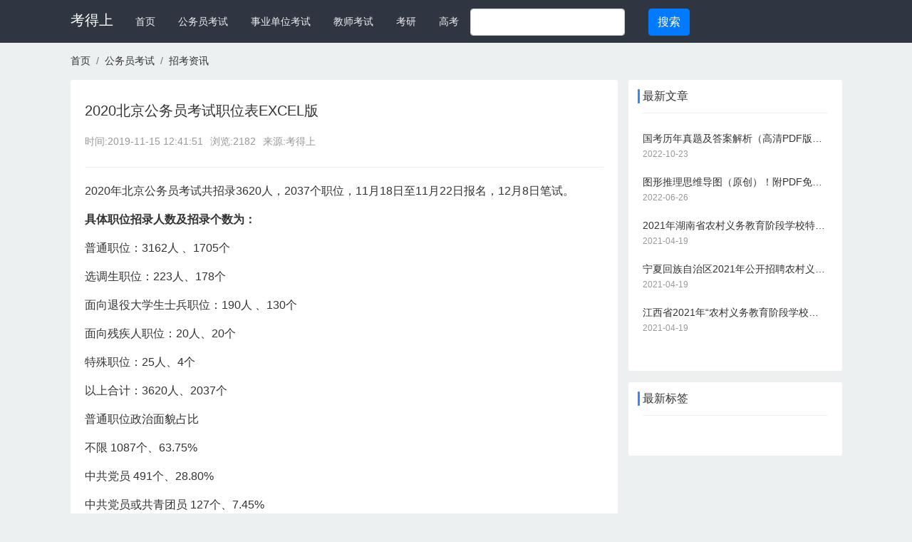

--- FILE ---
content_type: text/html; charset=utf-8
request_url: http://www.kaodeshang.cn/article/8b3b2905254090872ee5b32e.html
body_size: 6589
content:
<!DOCTYPE html><html mip><head><meta charset="utf-8"><meta name="applicable-device" content="pc,mobile"><meta name="MobileOptimized" content="width"/><meta name="HandheldFriendly" content="true"/><meta http-equiv="X-UA-Compatible" content="IE=edge"><meta name="viewport" content="width=device-width, initial-scale=1, user-scalable=0"><link rel="shortcut icon" href="http://www.kaodeshang.cn/favicon.ico" type="image/x-icon" /><title>2020北京公务员考试职位表EXCEL版_考得上</title><meta name="keywords" content="2020北京公务员招考简章，北京公务员考试职位表"><meta name="description" content="北京市各级机关2020年度考试录用公务员招考简章，共招录3620人，2037个职位，11月18日至11月22日报名，12月8日笔试。"><meta property="og:type" content="article" /><meta property="og:title" content="2020北京公务员考试职位表EXCEL版_考得上" /><meta property="og:description" content="北京市各级机关2020年度考试录用公务员招考简章，共招录3620人，2037个职位，11月18日至11月22日报名，12月8日笔试。" /><meta property="og:image" content="/uploads/Tempimages/%E5%8C%97%E4%BA%AC.png" /><meta property="og:release_date" content="2019-11-15" /><link rel="stylesheet" type="text/css" href="https://c.mipcdn.com/static/v1/mip.css"><link rel="stylesheet" href="http://www.kaodeshang.cn/assets/common/css/bootstrap.min.css"><link rel="stylesheet" type="text/css" href="http://www.kaodeshang.cn/assets/default/css/mipcms.css"><style mip-custom> .search-form div{ width: 250px; } .mipmb-default-search { margin-top: -4px; } mip-fixed[type="top"] { overflow: initial; } .mipcms-detail-body img{ width: auto; min-width: auto; height: auto; } #pay_go{text-align: center;} #pay_go .lb { color: #fff; background-color: #4e71f2; height: 38px; width: 150px; line-height: 38px; border-radius: 6px; display: inline-block; text-align: center; margin-top: 18px } #pay_go .lb:hover { color: #fff } </style><link rel="canonical" href="http://www.kaodeshang.cn/article/8b3b2905254090872ee5b32e.html"></head><body><mip-cambrian site-id="1647259432335049"></mip-cambrian><mip-shell disabled></mip-shell><mip-fixed type="top"><div class="mipmb-header mipmb-header-default" id="mip_header"><div class="container"><div class="menu-warp"><div class="logo-text"><a data-type="mip" href="http://www.kaodeshang.cn" data-title="考得上">考得上</a></div><ul class="mipmb-menu list-unstyled"><li class='nav-item '><a href="http://www.kaodeshang.cn" data-type="mip" data-title="考得上" title='首页'>首页</a></li><li class='mipmb-dropdown-item '><a href="http://www.kaodeshang.cn/gongwuyuankaoshi/" data-type="mip" data-title="公务员考试" title="公务员考试">公务员考试</a><ul class="mipmb-dropdown-list"><li><a href="http://www.kaodeshang.cn/gongwuyuankaoshi/news/" data-type="mip" data-title="招考资讯" title='招考资讯'>招考资讯</a></li><li><a href="http://www.kaodeshang.cn/gongwuyuankaoshi/shenlun/" data-type="mip" data-title="申论" title='申论'>申论</a></li><li><a href="http://www.kaodeshang.cn/gongwuyuankaoshi/xingce/" data-type="mip" data-title="行测" title='行测'>行测</a></li></ul></li><li class='mipmb-dropdown-item '><a href="http://www.kaodeshang.cn/shiyedanweikaoshi/" data-type="mip" data-title="事业单位考试" title="事业单位考试">事业单位考试</a><ul class="mipmb-dropdown-list"><li><a href="http://www.kaodeshang.cn/article/shiyedanweikaoshi/zhaokaodongtai/" data-type="mip" data-title="招考动态" title='招考动态'>招考动态</a></li></ul></li><li class='mipmb-dropdown-item '><a href="http://www.kaodeshang.cn/jiaoshikaoshi/" data-type="mip" data-title="教师考试" title="教师考试">教师考试</a><ul class="mipmb-dropdown-list"><li><a href="http://www.kaodeshang.cn/jiaoshikaoshi/jiaoshizigekaoshi/" data-type="mip" data-title="教师资格考试" title='教师资格考试'>教师资格考试</a></li><li><a href="http://www.kaodeshang.cn/jiaoshikaoshi/jiaoshizhaopin/" data-type="mip" data-title="教师招聘" title='教师招聘'>教师招聘</a></li></ul></li><li class='mipmb-dropdown-item '><a href="http://www.kaodeshang.cn/kaoyan/" data-type="mip" data-title="考研" title="考研">考研</a></li><li class='mipmb-dropdown-item '><a href="http://www.kaodeshang.cn/gaokao/" data-type="mip" data-title="高考" title="高考">高考</a></li></ul><div class="d-none d-lg-block header-search-warp"><mip-form class='form-inline search-form' width='350' url="http://www.kaodeshang.cn/search" method="get"><div class="d-inline-block pull-left"><input class="form-control" type="text" name="q"></div><input type="submit" class="d-inline btn btn-primary" value="搜索"></mip-form></div></div></div></div></mip-fixed><main class="mipcms-main"><div class="container"><ul class="list-unstyled d-flex breadcrumb p-0 bg-transparent"><li class="breadcrumb-item"><a href="http://www.kaodeshang.cn" title="考得上">首页</a></li><li class="breadcrumb-item"><a href="http://www.kaodeshang.cn/gongwuyuankaoshi/" title="公务员考试">公务员考试</a></li><li class="breadcrumb-item"><a href="http://www.kaodeshang.cn/gongwuyuankaoshi/news/" title="招考资讯">招考资讯</a></li></ul></div><div class="container"><div class="row"><main class="col-lg-8"><section class="mip-box mip-box-main"><section class="mip-box-heading"><h1 class="detail-title">2020北京公务员考试职位表EXCEL版</h1><div class="info clearfix"><ul><li>时间:<time>2019-11-15 12:41:51</time></li><li>浏览:2182</li><li>来源:考得上</li></ul></div></section><section class="mip-box-body mipcms-detail-body"><!-- <div class='mb-3'><a href="https://www.mipcms.cn/article/7206ddd34b462a0c192e10c8.html"><mip-img width='728' height='100' src='http://img.mipmb.com/728x100/bgColor-3730be__color-ffffff__text-基于百度移动MIP打造的站群管理系统'></mip-img></a></div> --><p >2020年北京公务员考试共招录3620人，2037个职位，11月18日至11月22日报名，12月8日笔试。<br></p><p ><b>具体职位招录人数及招录个数为：</b></p><p >普通职位：3162人&nbsp;、1705个</p><p >选调生职位：223人、178个</p><p >面向退役大学生士兵职位：190人 、130个</p><p >面向残疾人职位：20人、20个</p><p >特殊职位：25人、4个</p><p >以上合计：3620人、2037个</p><p><span >普通职位</span>政治面貌占比</p><p><span >不限 1087个、63.75%</span></p><p><span >中共党员 491<span >个</span>、28.80%</span></p><p><span >中共党员或共青团员 127<span >个</span>、7.45%</span></p><blockquote><p ><a href="http://wap.buzhi.com/reurl/reurl.php?reurl=http://static.gongkaoleida.com/2019/upload/ueditor/php/upload/file/20191115/1573789366299251.xls">附件1：北京市各级机关2020年度考试录用公务员招考职位表.xls</a></p><p ><a href="http://wap.buzhi.com/reurl/reurl.php?reurl=http://static.gongkaoleida.com/2019/upload/ueditor/php/upload/file/20191115/1573789376856071.doc">附件2：北京市各级机关2020年度考试录用公务员报考指南.doc</a></p><p ><a href="http://wap.buzhi.com/reurl/reurl.php?reurl=http://static.gongkaoleida.com/2019/upload/ueditor/php/upload/file/20191115/1573789376342733.doc">附件3：北京市各级机关2020年度考试录用公务员公共科目考试大纲.doc</a></p><p ><a href="http://wap.buzhi.com/reurl/reurl.php?reurl=http://static.gongkaoleida.com/2019/upload/ueditor/php/upload/file/20191115/1573789376451012.doc">附件4：北京市各级机关2020年度考试录用公务员行政执法类职位专业科目考试大纲.doc</a></p><p ><a href="http://wap.buzhi.com/reurl/reurl.php?reurl=http://static.gongkaoleida.com/2019/upload/ueditor/php/upload/file/20191115/1573789377778302.doc">附件5：北京市选调生推荐表.doc</a></p></blockquote><!-- <div class='mb-3'><a href="https://www.mipcms.cn/article/7206ddd34b462a0c192e10c8.html"><mip-img width='728' height='100' src='http://img.mipmb.com/728x100/bgColor-3730be__color-ffffff__text-基于百度移动MIP打造的站群管理系统'></mip-img></a></div> --><p>猜你喜欢</p><div class="mipui-widget-media-body mipui-category-list-001"><div class="mipui-category-list-item"><div class="item-media"><a href="http://www.kaodeshang.cn/article/a9e669f836db2bea06f2b238.html" class="item-link" data-type="mip" data-title="国考历年真题及答案解析（高清PDF版）（行测+申论）2009至2022年" title='国考历年真题及答案解析（高清PDF版）（行测+申论）2009至2022年' target="_blnak"><mip-img layout="container" alt='国考历年真题及答案解析（高清PDF版）（行测+申论）2009至2022年' src="/uploads/Tempimages/%E5%9B%BD%E8%80%83.png"></mip-img></a></div><div class="item-content"><h4><a href="http://www.kaodeshang.cn/article/a9e669f836db2bea06f2b238.html" data-type="mip" data-title="国考历年真题及答案解析（高清PDF版）（行测+申论）2009至2022年" title='国考历年真题及答案解析（高清PDF版）（行测+申论）2009至2022年'>国考历年真题及答案解析（高清PDF版）（行测+申论）2009至2022年</a></h4><p class="description">国家公务员考试历年真题及答案解析，高清PDF无水印，支持打印。包括2009至2022年完整的行测及申论题，内容解析详实，是国考和省考刷题必备。</p><p><span>2022-10-23</span></p></div></div><div class="mipui-category-list-item"><div class="item-media"><a href="http://www.kaodeshang.cn/article/0288a4cf4569c98ffeaa08ef.html" class="item-link" data-type="mip" data-title="图形推理思维导图（原创）！附PDF免费下载！" title='图形推理思维导图（原创）！附PDF免费下载！' target="_blnak"><mip-img layout="container" alt='图形推理思维导图（原创）！附PDF免费下载！' src="http://www.kaodeshang.cn/assets/common/images/no-images.jpg"></mip-img></a></div><div class="item-content"><h4><a href="http://www.kaodeshang.cn/article/0288a4cf4569c98ffeaa08ef.html" data-type="mip" data-title="图形推理思维导图（原创）！附PDF免费下载！" title='图形推理思维导图（原创）！附PDF免费下载！'>图形推理思维导图（原创）！附PDF免费下载！</a></h4><p class="description">图形推理思维导图共分为四大版块，分别是：① 图形相似（相同）② 图形构成相对混乱③ 立体图形④ 平面贴合。</p><p><span>2022-06-26</span></p></div></div><div class="mipui-category-list-item"><div class="item-media"><a href="http://www.kaodeshang.cn/article/8751ded1dd42cb0fbb218522.html" class="item-link" data-type="mip" data-title="2021年湖南省农村义务教育阶段学校特设岗位计划教师招聘4700人" title='2021年湖南省农村义务教育阶段学校特设岗位计划教师招聘4700人' target="_blnak"><mip-img layout="container" alt='2021年湖南省农村义务教育阶段学校特设岗位计划教师招聘4700人' src="/uploads/Tempimages/%E6%95%99%E5%B8%88.png"></mip-img></a></div><div class="item-content"><h4><a href="http://www.kaodeshang.cn/article/8751ded1dd42cb0fbb218522.html" data-type="mip" data-title="2021年湖南省农村义务教育阶段学校特设岗位计划教师招聘4700人" title='2021年湖南省农村义务教育阶段学校特设岗位计划教师招聘4700人'>2021年湖南省农村义务教育阶段学校特设岗位计划教师招聘4700人</a></h4><p class="description">2021年湖南省计划招聘特岗教师4700人（其中，国家特岗计划4000人，省特岗计划700人）。</p><p><span>2021-04-19</span></p></div></div><div class="mipui-category-list-item"><div class="item-media"><a href="http://www.kaodeshang.cn/article/a1eda1c6840c6229498450f2.html" class="item-link" data-type="mip" data-title="宁夏回族自治区2021年公开招聘农村义务教育阶段学校教师特设岗位451人139个职位" title='宁夏回族自治区2021年公开招聘农村义务教育阶段学校教师特设岗位451人139个职位' target="_blnak"><mip-img layout="container" alt='宁夏回族自治区2021年公开招聘农村义务教育阶段学校教师特设岗位451人139个职位' src="/uploads/Tempimages/%E6%95%99%E5%B8%88.png"></mip-img></a></div><div class="item-content"><h4><a href="http://www.kaodeshang.cn/article/a1eda1c6840c6229498450f2.html" data-type="mip" data-title="宁夏回族自治区2021年公开招聘农村义务教育阶段学校教师特设岗位451人139个职位" title='宁夏回族自治区2021年公开招聘农村义务教育阶段学校教师特设岗位451人139个职位'>宁夏回族自治区2021年公开招聘农村义务教育阶段学校教师特设岗位451人139个职位</a></h4><p class="description">报名时间：2021-04-14 09:00 至 2021-04-20 18:00，准考证打印时间：2021-05-16 00:00 至 2021-05-22 08:30，笔试时间：2021-05-22 08:30 至 2021-05-22 12:00。</p><p><span>2021-04-19</span></p></div></div><div class="mipui-category-list-item"><div class="item-media"><a href="http://www.kaodeshang.cn/article/80645fb9f907714a4b43d0eb.html" class="item-link" data-type="mip" data-title="江西省2021年“农村义务教育阶段学校教师特设岗位计划”教师招聘6020人1013个职位" title='江西省2021年“农村义务教育阶段学校教师特设岗位计划”教师招聘6020人1013个职位' target="_blnak"><mip-img layout="container" alt='江西省2021年“农村义务教育阶段学校教师特设岗位计划”教师招聘6020人1013个职位' src="/uploads/Tempimages/%E6%95%99%E5%B8%88.png"></mip-img></a></div><div class="item-content"><h4><a href="http://www.kaodeshang.cn/article/80645fb9f907714a4b43d0eb.html" data-type="mip" data-title="江西省2021年“农村义务教育阶段学校教师特设岗位计划”教师招聘6020人1013个职位" title='江西省2021年“农村义务教育阶段学校教师特设岗位计划”教师招聘6020人1013个职位'>江西省2021年“农村义务教育阶段学校教师特设岗位计划”教师招聘6020人1013个职位</a></h4><p class="description">报名时间：2021-03-12至03-16，笔试时间2021-04-10</p><p><span>2021-04-19</span></p></div></div></div><div class="mip-box-footer item-up-down-page "><ul class="clearfix list-unstyled"><div class="mipmb-page-item item-up-page"><p>上一篇</p><a href="http://www.kaodeshang.cn/article/96eed4325cda8f7b54e69e64.html">2020年北京公务员招考公告</a></div><div class="mipmb-page-item item-down-page "><p>下一篇</p><a href="http://www.kaodeshang.cn/article/549988cab6cb33113af57fc7.html">2020国家公务员考试成绩及合格分数线查询</a></div></ul></div></section></section></main><aside class="col-lg-4 hidden-xs"><!-- <div class="mip-box"><div class="mip-box-heading"><h3 class="title">站群广告</h3></div><div class="mip-box-body"><a href="https://www.mipcms.cn/article/7206ddd34b462a0c192e10c8.html"><mip-img width='260' height='200' src='http://img.mipmb.com/260x200/bgColor-fff4e8__color-cb8660__text-MIP站群免费体验'></mip-img></a></div></div> --><section class="mip-box mip-box-default"><section class="mip-box-heading"><h3>最新文章</h3></section><section class="mip-box-body"><ul class="list-unstyled"><li class="li-box-list"><a href="http://www.kaodeshang.cn/article/a9e669f836db2bea06f2b238.html" data-type="mip" data-title="国考历年真题及答案解析（高清PDF版）（行测+申论）2009至2022年" title="国考历年真题及答案解析（高清PDF版）（行测+申论）2009至2022年" target="_blnak">国考历年真题及答案解析（高清PDF版）（行测+申论）2009至2022年</a><p>2022-10-23</p></li><li class="li-box-list"><a href="http://www.kaodeshang.cn/article/0288a4cf4569c98ffeaa08ef.html" data-type="mip" data-title="图形推理思维导图（原创）！附PDF免费下载！" title="图形推理思维导图（原创）！附PDF免费下载！" target="_blnak">图形推理思维导图（原创）！附PDF免费下载！</a><p>2022-06-26</p></li><li class="li-box-list"><a href="http://www.kaodeshang.cn/article/8751ded1dd42cb0fbb218522.html" data-type="mip" data-title="2021年湖南省农村义务教育阶段学校特设岗位计划教师招聘4700人" title="2021年湖南省农村义务教育阶段学校特设岗位计划教师招聘4700人" target="_blnak">2021年湖南省农村义务教育阶段学校特设岗位计划教师招聘4700人</a><p>2021-04-19</p></li><li class="li-box-list"><a href="http://www.kaodeshang.cn/article/a1eda1c6840c6229498450f2.html" data-type="mip" data-title="宁夏回族自治区2021年公开招聘农村义务教育阶段学校教师特设岗位451人139个职位" title="宁夏回族自治区2021年公开招聘农村义务教育阶段学校教师特设岗位451人139个职位" target="_blnak">宁夏回族自治区2021年公开招聘农村义务教育阶段学校教师特设岗位451人139个职位</a><p>2021-04-19</p></li><li class="li-box-list"><a href="http://www.kaodeshang.cn/article/80645fb9f907714a4b43d0eb.html" data-type="mip" data-title="江西省2021年“农村义务教育阶段学校教师特设岗位计划”教师招聘6020人1013个职位" title="江西省2021年“农村义务教育阶段学校教师特设岗位计划”教师招聘6020人1013个职位" target="_blnak">江西省2021年“农村义务教育阶段学校教师特设岗位计划”教师招聘6020人1013个职位</a><p>2021-04-19</p></li></ul></section></section><div class='mb-3'><a href="https://www1.windein.com/?type=newsinfo&id=169#from=http://www.kaodeshang.cn/article/a9e669f836db2bea06f2b238.html?R_AD" title="点击查看详情"><mip-img width='300' height="224" src='/uploads/article/2022/10/23/guokaozhenti.png'></mip-img></a></div><div class="mip-box"><div class="mip-box-heading"><h3 class="title">最新标签</h3></div><div class="mip-box-body"><ul class="list-unstyled tags"></ul></div></div></aside></div></div></main><footer class="mipui-footer"><div class="container"><!--友情链接开始--><div class="friend-link hidden-xs"><ul><li> 友情链接：</li><li><a href="http://www.kaodeshang.cn" title="考得上" target="_blank">考得上</a></li><li><a href="https://item.taobao.com/item.htm?spm=a1z10.1-c-s.w4023-24688486278.4.ad20b7a0uMGDK9&id=662453340931" title="幻驰无水冷却液" target="_blank">幻驰无水冷却液</a></li><li><a href="https://jiejie168.taobao.com/category-1389121862.htm?spm=a1z10.5-c-s.0.0.492a50ddEguanx" title="后视镜流水转向灯" target="_blank">后视镜流水转向灯</a></li><li><a href="https://item.taobao.com/item.htm?spm=a1z10.5-c-s.w4002-24688486316.24.3e351503t4ZMCo&id=712902381923" title="途观L后视镜流水灯" target="_blank">途观L后视镜流水灯</a></li><li><a href="https://item.taobao.com/item.htm?spm=a1z10.5-c-s.w4002-24688486316.12.728c15035KkvwC&id=723125454548" title="大众CC高尔夫CC字母后视流水灯" target="_blank">大众CC高尔夫CC字母后视流水灯</a></li></ul></div><!--友情链接结束--><p class="text-center mip-footer">&copy;2026 <a data-type="mip" href="http://www.kaodeshang.cn" data-title="考得上">考得上</a><a href="http://www.kaodeshang.cn/sitemap.xml">网站地图</a><mip-stats-baidu token="40969d0c17bd4e560401705c44b3a7d1"></mip-stats-baidu></p></div></footer><mip-fixed type="gototop"><mip-gototop></mip-gototop></mip-fixed><script type="application/ld+json"> { "@context": "https://zhanzhang.baidu.com/contexts/cambrian.jsonld", "@id": "http://www.kaodeshang.cn/article/8b3b2905254090872ee5b32e.html", "title":"2020北京公务员考试职位表EXCEL版", "images": ["http://www.kaodeshang.cn/uploads/Tempimages/%E5%8C%97%E4%BA%AC.png"], "description": "北京市各级机关2020年度考试录用公务员招考简章，共招录3620人，2037个职位，11月18日至11月22日报名，12月8日笔试。", "pubDate": "2019-11-15T12:41:51", "isOriginal": "1" } </script><script src="https://c.mipcdn.com/static/v1/mip.js"></script><script src="https://c.mipcdn.com/static/v1/mip-stats-baidu/mip-stats-baidu.js"></script><script src="https://c.mipcdn.com/static/v1/mip-gototop/mip-gototop.js" type="text/javascript" charset="utf-8"></script><script src="https://c.mipcdn.com/static/v1/mip-history/mip-history.js" type="text/javascript" charset="utf-8"></script><script src="https://c.mipcdn.com/static/v1/mip-fixed/mip-fixed.js" type="text/javascript" charset="utf-8"></script><script src="https://c.mipcdn.com/extensions/platform/v1/mip-cambrian/mip-cambrian.js"></script><script src="https://c.mipcdn.com/static/v1/mip-form/mip-form.js" type="text/javascript" charset="utf-8"></script></body></html>

--- FILE ---
content_type: text/css
request_url: http://www.kaodeshang.cn/assets/default/css/mipcms.css
body_size: 4944
content:
[v-cloak] {
  display: none;
}
body {
  font-family: Tahoma, Helvetica, "microsoft yahei", "Hiragino Sans GB", Simsun, sans-serif;
  background-color: #ECF0F1;
  color: #333;
  font-size: 14px;
  -webkit-font-smoothing: antialiased;
}
a {
  color: #333;
}
a:hover {
  color: #00AAEE;
  text-decoration: none;
}
.mipmb-header-default {
  background-color: #303641;
}
.mipmb-header-default .menu-warp {
  float: left;
}
.mipmb-header-default .logo-text {
  margin-right: 15px;
  font-size: 20px;
  display: inline;
}
.mipmb-header-default .logo-text a {
  color: #fff;
}
.mipmb-header-default .header-search-warp {
  display: inline-block !important;
}
.mipmb-header-default .mipmb-menu {
  background-color: #303641;
  line-height: 0;
  padding: 0;
  margin: 0;
  display: inline;
}
.mipmb-header-default .mipmb-menu > li {
  margin-left: 1px;
  margin-right: 1px;
  position: relative;
  display: inline-block;
}
.mipmb-header-default .mipmb-menu > li > a {
  display: block;
  position: relative;
  -webkit-transition: ease-in color 0.15s;
  transition: ease-in color 0.15s;
  color: #ECEFF1;
  padding: 0px 15px;
  line-height: 60px;
}
.mipmb-header-default .mipmb-menu > li > a:hover {
  color: #fff;
  background-color: #242931;
}
.mipmb-header-default .mipmb-menu > li.active {
  color: #fff;
  background-color: #242931;
}
.mipmb-header-default .mipmb-menu > li.active > a:hover {
  color: #fff;
  background-color: #242931;
}
.mipmb-header-default .mipmb-dropdown-item .mipmb-dropdown-list {
  display: none;
  top: 50px;
  position: absolute;
  z-index: 900;
  width: inherit;
  max-height: 200px;
  overflow: auto;
  margin: 5px 0;
  padding: 5px 0;
  background-color: #fff;
  box-sizing: border-box;
  border-radius: 4px;
  box-shadow: 0 1px 6px rgba(0, 0, 0, 0.2);
}
.mipmb-header-default .mipmb-dropdown-item .mipmb-dropdown-list li {
  line-height: 25px;
}
.mipmb-header-default .mipmb-dropdown-item .mipmb-dropdown-list li a {
  margin: 0;
  display: inline-block;
  line-height: normal;
  padding: 7px 16px;
  clear: both;
  color: #495060;
  white-space: nowrap;
  list-style: none;
  cursor: pointer;
  transition: background 0.2s ease-in-out;
  min-width: 90px;
}
.mipmb-header-default .mipmb-dropdown-item .mipmb-dropdown-list li a:hover {
  background-color: #f3f3f3;
}
.mipmb-header-default .mipmb-dropdown-item:hover .mipmb-dropdown-list {
  display: block;
}
.mipcms-main {
  margin-top: 75px;
}
.container .row .col-lg-8 .row .col-lg-6:nth-of-type(even) {
  padding-left: 7px;
}
.container .row .col-lg-8 .row .col-lg-6:nth-of-type(odd) {
  padding-right: 7px;
}
.mip-top-img {
  position: relative;
  display: inline-block;
  overflow: hidden;
  box-sizing: border-box;
}
.mip-top-img .img {
  position: absolute;
  top: 50%;
  left: 50%;
  transform: translate(-50%, -50%);
  transition: all 0.2s linear;
}
.image-link-left {
  width: 768px;
  height: 306px;
}
.image-link-right-top {
  width: 300px;
  height: 180px;
}
.image-link-right-bottom {
  width: 140px;
  height: 107px;
}
.mip-top-img .left-img {
  width: 768px;
}
.mip-top-img .right-img-top {
  width: 300px;
}
.mip-top-img .right-img-bottom {
  width: 140px;
}
.mip-top-img .left-img:hover {
  width: 778px;
}
.mip-top-img .right-img-top:hover {
  width: 310px;
}
.mip-top-img .right-img-bottom:hover {
  width: 150px;
}
.mip-top-block {
  position: relative;
}
.caption {
  background: -webkit-linear-gradient(top, rgba(25, 35, 45, 0) 0%, rgba(0, 0, 0, 0.8) 100%);
  background: linear-gradient(to bottom, rgba(25, 35, 45, 0) 0%, rgba(0, 0, 0, 0.8) 100%);
  text-shadow: 0px 1px 1px #000;
  padding: 14px 20px 17px 20px;
  position: absolute;
  bottom: 0;
  box-sizing: border-box;
  -moz-box-sizing: border-box;
  -webkit-box-sizing: border-box;
}
.caption .time {
  color: #d3dbdf;
  display: block;
  text-transform: uppercase;
  font-size: 11px;
}
.caption a {
  color: #fff;
  font-size: 18px;
  line-height: 2;
}
.mip-top-right .caption {
  width: 100%;
  padding: 5px 10px 5px 10px;
}
.mip-top-right a {
  font-size: 13px;
  line-height: 20px;
}
.mip-box {
  background-color: #fff;
  margin-bottom: 15px;
  border-radius: 3px;
  border: 0;
  -webkit-box-shadow: initial;
  box-shadow: inherit;
}
.mip-box .mip-user-info {
  float: right;
  padding-left: 15px;
  padding-right: 30px;
}
.mip-box .mip-box-heading {
  color: #333;
  border-top-left-radius: 3px;
  border-top-right-radius: 3px;
  position: relative;
  padding: 15px 0px;
  margin-left: 20px;
  margin-right: 20px;
  border-bottom: 1px solid #EFEFEF;
}

.mip-box .mip-box-heading:before {position: absolute;left: -0.4rem;top: 50%;content: '';width: 3px;height: 1.2rem;margin-top: -.6rem;background:#3F82FC /*#f1514e*/;-moz-border-radius: 0.5rem;-webkit-border-radius: 0.5rem;-o-border-radius: 0.5rem;-ms-border-radius: 0.5rem;-khtml-border-radius: 0.5rem;border-radius: 0.5rem;}

.mip-box-main .mip-box-heading:before{background:none;}

.mip-box .mip-box-heading.mip-box-tap {
  margin-bottom: -1px;
  padding: 5px 0px 0px 0px;
}
.mip-box .mip-box-heading .tap-list {
  overflow: hidden;
}
.mip-box .mip-box-heading .tap-list li {
  float: left;
}
.mip-box .mip-box-heading .tap-list li a {
  padding: 10px 15px;
  line-height: 42px;
  margin: 0 1px;
}
.mip-box .mip-box-heading .tap-list li:hover a {
  color: #00AAEE;
  border-bottom: 3px solid #00AAEE;
}
.mip-box .mip-box-heading .tap-list li.active a {
  color: #00AAEE;
  border-bottom: 3px solid #00AAEE;
}
.mip-box .mip-box-heading .detail-title {
  margin-top: 10px;
  margin-bottom: 10px;
  word-break: break-all;
  word-wrap: break-word;
  font-size: 20px;
  font-weight: 400;
  line-height: 36px;
}
.mip-box .mip-box-heading .info {
  margin-bottom: 10px;
  font-size: 14px;
  color: #999;
  margin-top: 15px;
}
.mip-box .mip-box-heading .info ul {
  padding-left: 0;
  margin-bottom: 0;
}
.mip-box .mip-box-heading .info ul li {
  padding-right: 10px;
  float: left;
  list-style: none;
}
.mip-box .mip-box-heading h3 {
  margin: 0;
  line-height: 16px;
  font-size: 16px;
  font-weight: 500;
  color: #333;
}
.mip-box .mip-box-heading .right {
  position: absolute;
  right: 0;
  top: 12px;
  font-size: 13px;
  padding: 1px 5px;
  border: 1px solid transparent;
  line-height: 1.5;
}
.mip-box .mip-box-heading .right:hover {
  border-radius: 3px;
  background-color: #eef1f5;
  color: #333;
}
.mip-box .mip-box-body {
  padding: 20px;
}
.mip-box .mip-box-body:before,
.mip-box .mip-box-body:after {
  display: table;
  content: " ";
}
.mip-box .mip-box-body:after {
  clear: both;
}
.mip-box .mip-box-footer {
  padding: 10px 15px;
  background-color: #f6f8f8;
  border-top: 1px solid #efefef;
  border-bottom-right-radius: 3px;
  border-bottom-left-radius: 3px;
}
.mip-box .mip-box-footer ul {
  list-style: none;
  padding-left: 0;
}
.mip-box .mip-box-footer .item-up-down-page ul {
  padding-left: 0;
  margin-bottom: 0;
  list-style: none;
}
.mip-box .mip-box-footer .item-up-down-page ul li {
  width: 50%;
}
.mip-box .mip-box-footer .item-up-down-page ul li a {
  overflow: hidden;
  white-space: nowrap;
  width: 95%;
  display: inline-block;
  text-overflow: ellipsis;
}
.mip-box .mip-box-footer .item-down-page {
  float: right;
  text-align: right;
}
.mip-box .mip-box-footer .item-up-page {
  float: left;
  text-align: left;
}
.mip-box .mip-box-footer .item-up-page p,
.mip-box .mip-box-footer .item-down-page p {
  font-size: 12px;
  color: #999999;
}
.mipcms-detail-body {
  font-size: 16px;
  font-family: arial, sans-serif;
  line-height: 1.6;
  color: #333;
  outline: none;
  word-wrap: break-word;
}
.mipcms-detail-body > :first-child {
  margin-top: 0!important;
}
.mipcms-detail-body a {
  color: #4298BA;
  text-decoration: none;
  word-break: break-all;
}
.mipcms-detail-body a:visited {
  color: #4298BA;
}
.mipcms-detail-body a:hover {
  color: #0F769F;
}
.mipcms-detail-body a:active {
  color: #9E792E;
}
.mipcms-detail-body a:hover,
.mipcms-detail-body a:active {
  outline: 0;
}
.mipcms-detail-body h1,
.mipcms-detail-body h2,
.mipcms-detail-body h3,
.mipcms-detail-body h4,
.mipcms-detail-body h5,
.mipcms-detail-body h6 {
  font-weight: normal;
  margin: 40px 0 20px;
  color: #000000;
}
.mipcms-detail-body h1 {
  font-size: 24px;
}
.mipcms-detail-body h2 {
  font-size: 22px;
}
.mipcms-detail-body h3 {
  font-size: 20px;
}
.mipcms-detail-body h4 {
  font-size: 18px;
}
.mipcms-detail-body h5 {
  font-size: 16px;
}
.mipcms-detail-body h6 {
  font-size: 16px;
}
.mipcms-detail-body p,
.mipcms-detail-body div {
  margin: 0 0 15px 0;
  color: #333;
  text-align: justify;
  word-wrap: break-word;
}
.mipcms-detail-body b,
.mipcms-detail-body strong {
  font-weight: bold;
}
.mipcms-detail-body i,
.mipcms-detail-body em {
  font-style: italic;
}
.mipcms-detail-body u {
  text-decoration: underline;
}
.mipcms-detail-body strike,
.mipcms-detail-body del {
  text-decoration: line-through;
}
.mipcms-detail-body ul,
.mipcms-detail-body ol {
  list-style: disc outside none;
  margin: 15px 0;
  padding: 0 0 0 40px;
  line-height: 1.6;
}
.mipcms-detail-body ul ul,
.mipcms-detail-body ol ul,
.mipcms-detail-body ul ol,
.mipcms-detail-body ol ol {
  padding-left: 30px;
}
.mipcms-detail-body ul ul,
.mipcms-detail-body ol ul {
  list-style: circle outside none;
}
.mipcms-detail-body ul ul ul,
.mipcms-detail-body ol ul ul {
  list-style: square outside none;
}
.mipcms-detail-body ol {
  list-style: decimal;
}
.mipcms-detail-body blockquote {
  border-left: 6px solid #ddd;
  padding: 5px 0 5px 10px;
  margin: 15px 0 15px 15px;
}
.mipcms-detail-body blockquote > :first-child {
  margin-top: 0;
}
.mipcms-detail-body code {
  display: inline-block;
  padding: 0 4px;
  margin: 0 5px;
  background: #eeeeee;
  border-radius: 3px;
  font-size: 13px;
  font-family: 'monaco', 'Consolas', "Liberation Mono", Courier, monospace;
}
.mipcms-detail-body pre {
  padding: 10px 5px 10px 10px;
  margin: 15px 0;
  display: block;
  line-height: 18px;
  background: #F0F0F0;
  border-radius: 3px;
  font-size: 13px;
  font-family: 'monaco', 'Consolas', "Liberation Mono", Courier, monospace;
  white-space: pre;
  word-wrap: normal;
  overflow-x: auto;
}
.mipcms-detail-body pre code {
  display: block;
  padding: 0;
  margin: 0;
  background: none;
  border-radius: 0;
}
.mipcms-detail-body hr {
  display: block;
  height: 0px;
  border: 0;
  border-top: 1px solid #ccc;
  margin: 15px 0;
  padding: 0;
}
.mipcms-detail-body table {
  width: 100%;
  table-layout: fixed;
  border-collapse: collapse;
  border-spacing: 0;
  margin: 15px 0;
}
.mipcms-detail-body table thead {
  background-color: #f9f9f9;
}
.mipcms-detail-body table td,
.mipcms-detail-body table th {
  min-width: 40px;
  height: 30px;
  border: 1px solid #ccc;
  vertical-align: top;
  padding: 2px 4px;
  text-align: left;
  box-sizing: border-box;
}
.mipcms-detail-body table td.active,
.mipcms-detail-body table th.active {
  background-color: #ffffee;
}
.mipcms-detail-body img {
  vertical-align: middle;
  width: auto;
  min-width: auto;
  height: auto;
}
.tags li {
  padding-right: 5px;
  display: inline-block;
}
.tags a {
  color: #999;
  background-color: #eff1f5;
  padding: 2px 5px;
  border-radius: 3px;
  text-decoration: none;
  font-size: 12px;
}
.tags a:hover {
  background-color: #0AE;
  color: #FFF;
}
.mipui-category-list-item {
  border-bottom: 1px solid #ddd;
  margin-bottom: 15px;
  padding-bottom: 15px;
  overflow: hidden;
}
.mipui-category-list-item .item-media {
  background-color: #eee;
  position: relative;
  overflow: hidden;
  float: left;
  width: 240px;
}
.mipui-category-list-item .item-media .item-link {
  transition: all 0.5s;
  position: relative;
  display: block;
  height: 153px;
}
.mipui-category-list-item .item-media .item-link .mip-layout-container {
  position: initial;
}
.mipui-category-list-item .item-media .item-link img {
  min-width: auto;
/*  max-width: inherit;*/
  position: absolute;
  top: 50%;
  left: 50%;
  height: auto;
  transform: translate(-50%, -50%);
}
.mipui-category-list-item .item-media:hover .item-link {
  display: block;
  transition: all 0.5s;
  transform: scale3d(1.1, 1.1, 1);
}
.mipui-category-list-item .item-content {
  padding-left: 255px;
}
.mipui-category-list-item .item-content h4 {
  font-size: 18px;
  margin: 10px 0;
}
.mipui-category-list-item .item-content h4 a {
  display: block;
  overflow: hidden;
  white-space: nowrap;
  text-overflow: ellipsis;
  word-break: break-all;
  text-decoration: none;
  width: 100%;
}
.mipui-category-list-item .item-content p {
  color: #999999;
  font-size: 14px;
  overflow: hidden;
  text-overflow: ellipsis;
  -webkit-box-orient: vertical;
  display: -webkit-box;
  -webkit-line-clamp: 2;
}
@media (max-width: 768px) {
  .mipui-category-list-item {
    position: relative;
    min-height: 130px;
  }
  .mipui-category-list-001 .mipui-category-list-item .item-media {
    position: absolute;
    left: 0;
    top: 40px;
    width: 121px;
  }
  .mipui-category-list-001 .mipui-category-list-item .item-media .item-link {
    height: 75px;
  }
  .mipui-category-list-001 .mipui-category-list-item .item-content {
    padding-left: 0;
  }
  .mipui-category-list-001 .mipui-category-list-item p {
    padding-left: 136px;
  }
  .mipmb-header .container {
    padding: 0;
  }
  .mipmb-header .menu-warp {
    float: none;
  }
  .mipmb-header .logo-text {
    float: none;
    margin-right: 0;
    display: block;
    padding: 0;
    text-align: center;
    line-height: 44px;
    border-bottom: 1px solid #242932;
  }
  .mipmb-header .mipmb-menu {
    display: block;
  }
  .mipmb-header .header-search-warp {
    display: none!important;
  }
  .mipmb-header .list-unstyled {
    overflow: hidden;
    width: 100%;
    list-style: none;
    padding-left: 0;
    padding: 0;
    line-height: 30px;
    margin: 0;
    overflow-x: scroll;
    -webkit-overflow-scrolling: touch;
    white-space: nowrap;
  }
  .mipmb-header .list-unstyled li {
    display: inline-block;
  }
  .mipmb-header .list-unstyled > li > a {
    display: block;
    line-height: 30px;
    padding: 5px 5px;
    position: relative;
    color: #ECEFF1;
  }
  .mipcms-main {
    margin-top: 100px;
  }
  .mipmb-page-item.item-up-page {
    float: none!important;
  }
  .mip-box .mip-box-footer .item-down-page {
    float: none!important;
    text-align: left;
    margin-top: 10px;
  }
  .mip-box .mip-box-footer .item-down-page p {
    margin-bottom: 5px;
  }
  .container .row .col-lg-8 .row .col-lg-6:nth-of-type(even) {
    padding-left: 15px!important;
  }
  .container .row .col-lg-8 .row .col-lg-6:nth-of-type(odd) {
    padding-right: 15px!important;
  }
}
.li-box-list {
  line-height: 30px;
  position: relative;
}
.li-box-list:after,
.li-box-list:before {
  content: " ";
  display: table;
}
.li-box-list a {
  display: block;
  width: 100%;
  overflow: hidden;
  white-space: nowrap;
  text-overflow: ellipsis;
}
.li-box-list p {
  margin-top: 0;
  font-size: 12px;
  color: #999;
  line-height: 15px;
}
.list-time {
  line-height: 30px;
  position: relative;
}
.list-time:before,
.list-time:after {
  content: " ";
  display: table;
}
.list-time:after {
  clear: both;
}
.list-time a {
  float: left;
  display: block;
  overflow: hidden;
  white-space: nowrap;
  text-overflow: ellipsis;
  padding-right: 50px;
  width: 100%;
}
.list-time time {
  position: absolute;
  right: 0;
  color: #BABABA;
}
.no-data-block {
  height: 300px;
  padding-top: 80px;
}
.no-data-block .no-data-img {
  margin: 0 auto;
  width: 60px;
  height: 60px;
  position: relative;
}
.no-data-block p {
  margin-top: 15px;
  color: #dbdbdb;
}
@media (min-width: 1200px) {
  .mipmb-header-default {
    height: 60px;
  }
  .container {
    width: 1113px!important;
  }
}
@media (min-width: 1200px) {
  .mipcms-main .col-lg-8 {
    max-width: 798px;
    flex: none;
  }
  .mipcms-main .col-lg-4 {
    width: 315px;
    flex: none;
    padding-left: 0px;
  }
}
.container .row .col-lg-8 .row .col-lg-6:nth-of-type(even) {
  padding-left: 7px;
}
.container .row .col-lg-8 .row .col-lg-6:nth-of-type(odd) {
  padding-right: 7px;
}
.pagination {
  display: inline-block;
  padding-left: 0;
  margin: 20px 0;
  border-radius: 4px;
}
.pagination > li {
  display: inline;
}
.pagination > li > a,
.pagination > li > span {
  position: relative;
  float: left;
  padding: 6px 12px;
  border-radius: 3px;
  line-height: 1.42857143;
  text-decoration: none;
  color: #333;
  background-color: #fff;
  border: 1px solid #ddd;
  margin-left: 10px;
  -webkit-transition: all 0.3s;
}
.pagination > li:first-child > a,
.pagination > li:first-child > span {
  margin-left: 0;
  border-top-left-radius: 4px;
  border-bottom-left-radius: 4px;
}
.pagination > li:last-child > a,
.pagination > li:last-child > span {
  border-top-right-radius: 4px;
  border-bottom-right-radius: 4px;
}
.pagination > li > a:focus,
.pagination > li > a:hover,
.pagination > li > span:focus,
.pagination > li > span:hover {
  z-index: 2;
  color: #00AAEE;
  background-color: #eee;
  border-color: #ddd;
  cursor: pointer;
}
.pagination > .active > a,
.pagination > .active > a:focus,
.pagination > .active > a:hover,
.pagination > .active > span,
.pagination > .active > span:focus,
.pagination > .active > span:hover {
  z-index: 3;
  color: #fff;
  background-color: #00AAEE;
  border-color: #00AAEE;
  cursor: default;
}
.pagination > .disabled > a,
.pagination > .disabled > a:focus,
.pagination > .disabled > a:hover,
.pagination > .disabled > span,
.pagination > .disabled > span:focus,
.pagination > .disabled > span:hover {
  color: #777;
  background-color: #fff;
  border-color: #ddd;
  cursor: not-allowed;
}
.friend-link {
  margin-bottom: 15px;
  text-align: center;
}
.friend-link ul {
  overflow: hidden;
  list-style: none;
  padding: 0;
  display: inline-block;
}
.friend-link li {
  float: left;
  margin: 0 5px;
}
.mip-footer {
  line-height: 25px;
}
mip-fixed[type="top"] {
  overflow: inherit;
}
